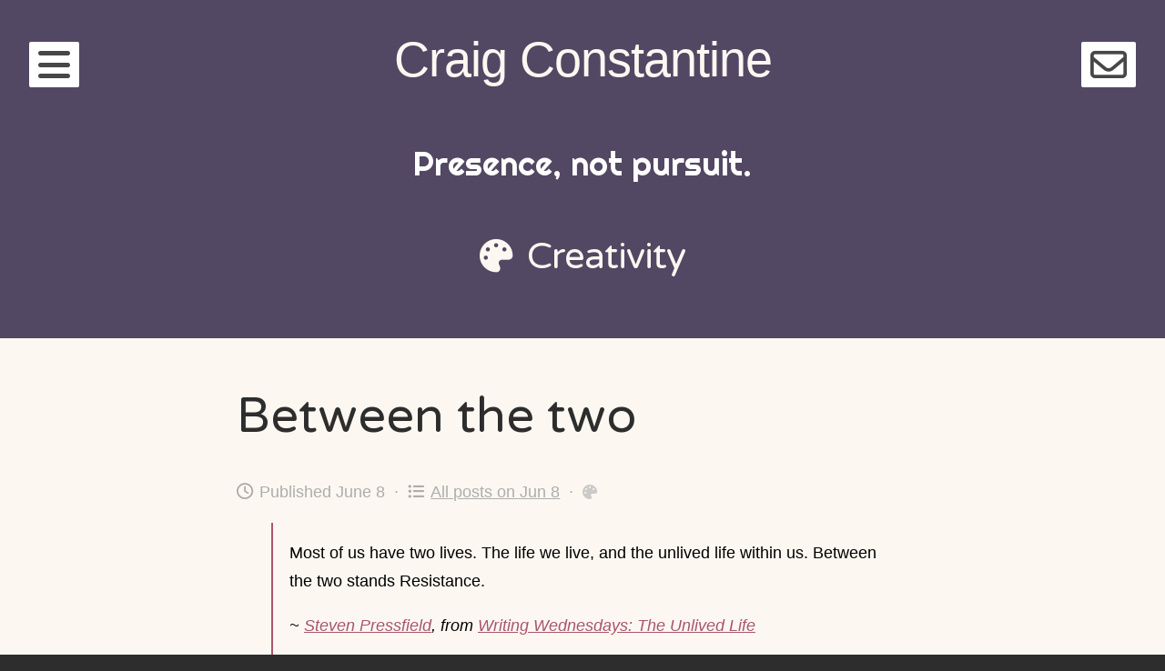

--- FILE ---
content_type: text/html; charset=UTF-8
request_url: https://constantine.name/tag/creativity/
body_size: 19037
content:
<!DOCTYPE html><html lang="en-US" itemscope itemtype="https://schema.org/WebSite" class="no-js"><head><meta charset="UTF-8"><meta name="viewport" content="width=device-width, initial-scale=1"><link rel="profile" href="http://gmpg.org/xfn/11"><link rel="pingback" href=""><title>Creativity &#8211; Craig Constantine</title><meta name='robots' content='max-image-preview:large' /><meta property="og:title" content="Craig Constantine"/><meta property="og:description" content="Presence, not pursuit."/><meta property="og:url" content="/tag/creativity/"/><meta property="og:type" content="article"/><meta property="og:article:published_time" content="2025-06-08 01:00:00"/><meta property="og:article:modified_time" content="2025-06-08 15:16:15"/><meta property="og:article:tag" content="Creativity"/><meta property="og:article:tag" content="Steven Pressfield"/><meta name="twitter:card" content="summary"><meta name="twitter:title" content="Craig Constantine"/><meta name="twitter:description" content="Presence, not pursuit."/><link rel='dns-prefetch' href='//fonts.googleapis.com' /><link rel='dns-prefetch' href='//cdnjs.cloudflare.com' /><link rel="alternate" type="application/rss+xml" title="Craig Constantine &raquo; Feed" href="https://constantine.name/feed/" /><link rel="alternate" type="application/rss+xml" title="Craig Constantine &raquo; Creativity Tag Feed" href="https://constantine.name/tag/creativity/feed/" /><style id='wp-img-auto-sizes-contain-inline-css' type='text/css'>img:is([sizes=auto i],[sizes^="auto," i]){contain-intrinsic-size:3000px 1500px}
/*# sourceURL=wp-img-auto-sizes-contain-inline-css */</style><style id='wp-emoji-styles-inline-css' type='text/css'>img.wp-smiley, img.emoji {
		display: inline !important;
		border: none !important;
		box-shadow: none !important;
		height: 1em !important;
		width: 1em !important;
		margin: 0 0.07em !important;
		vertical-align: -0.1em !important;
		background: none !important;
		padding: 0 !important;
	}
/*# sourceURL=wp-emoji-styles-inline-css */</style><style id='wp-block-library-inline-css' type='text/css'>:root{--wp-block-synced-color:#7a00df;--wp-block-synced-color--rgb:122,0,223;--wp-bound-block-color:var(--wp-block-synced-color);--wp-editor-canvas-background:#ddd;--wp-admin-theme-color:#007cba;--wp-admin-theme-color--rgb:0,124,186;--wp-admin-theme-color-darker-10:#006ba1;--wp-admin-theme-color-darker-10--rgb:0,107,160.5;--wp-admin-theme-color-darker-20:#005a87;--wp-admin-theme-color-darker-20--rgb:0,90,135;--wp-admin-border-width-focus:2px}@media (min-resolution:192dpi){:root{--wp-admin-border-width-focus:1.5px}}.wp-element-button{cursor:pointer}:root .has-very-light-gray-background-color{background-color:#eee}:root .has-very-dark-gray-background-color{background-color:#313131}:root .has-very-light-gray-color{color:#eee}:root .has-very-dark-gray-color{color:#313131}:root .has-vivid-green-cyan-to-vivid-cyan-blue-gradient-background{background:linear-gradient(135deg,#00d084,#0693e3)}:root .has-purple-crush-gradient-background{background:linear-gradient(135deg,#34e2e4,#4721fb 50%,#ab1dfe)}:root .has-hazy-dawn-gradient-background{background:linear-gradient(135deg,#faaca8,#dad0ec)}:root .has-subdued-olive-gradient-background{background:linear-gradient(135deg,#fafae1,#67a671)}:root .has-atomic-cream-gradient-background{background:linear-gradient(135deg,#fdd79a,#004a59)}:root .has-nightshade-gradient-background{background:linear-gradient(135deg,#330968,#31cdcf)}:root .has-midnight-gradient-background{background:linear-gradient(135deg,#020381,#2874fc)}:root{--wp--preset--font-size--normal:16px;--wp--preset--font-size--huge:42px}.has-regular-font-size{font-size:1em}.has-larger-font-size{font-size:2.625em}.has-normal-font-size{font-size:var(--wp--preset--font-size--normal)}.has-huge-font-size{font-size:var(--wp--preset--font-size--huge)}.has-text-align-center{text-align:center}.has-text-align-left{text-align:left}.has-text-align-right{text-align:right}.has-fit-text{white-space:nowrap!important}#end-resizable-editor-section{display:none}.aligncenter{clear:both}.items-justified-left{justify-content:flex-start}.items-justified-center{justify-content:center}.items-justified-right{justify-content:flex-end}.items-justified-space-between{justify-content:space-between}.screen-reader-text{border:0;clip-path:inset(50%);height:1px;margin:-1px;overflow:hidden;padding:0;position:absolute;width:1px;word-wrap:normal!important}.screen-reader-text:focus{background-color:#ddd;clip-path:none;color:#444;display:block;font-size:1em;height:auto;left:5px;line-height:normal;padding:15px 23px 14px;text-decoration:none;top:5px;width:auto;z-index:100000}html :where(.has-border-color){border-style:solid}html :where([style*=border-top-color]){border-top-style:solid}html :where([style*=border-right-color]){border-right-style:solid}html :where([style*=border-bottom-color]){border-bottom-style:solid}html :where([style*=border-left-color]){border-left-style:solid}html :where([style*=border-width]){border-style:solid}html :where([style*=border-top-width]){border-top-style:solid}html :where([style*=border-right-width]){border-right-style:solid}html :where([style*=border-bottom-width]){border-bottom-style:solid}html :where([style*=border-left-width]){border-left-style:solid}html :where(img[class*=wp-image-]){height:auto;max-width:100%}:where(figure){margin:0 0 1em}html :where(.is-position-sticky){--wp-admin--admin-bar--position-offset:var(--wp-admin--admin-bar--height,0px)}@media screen and (max-width:600px){html :where(.is-position-sticky){--wp-admin--admin-bar--position-offset:0px}}

/*# sourceURL=wp-block-library-inline-css */</style><style id='wp-block-heading-inline-css' type='text/css'>h1:where(.wp-block-heading).has-background,h2:where(.wp-block-heading).has-background,h3:where(.wp-block-heading).has-background,h4:where(.wp-block-heading).has-background,h5:where(.wp-block-heading).has-background,h6:where(.wp-block-heading).has-background{padding:1.25em 2.375em}h1.has-text-align-left[style*=writing-mode]:where([style*=vertical-lr]),h1.has-text-align-right[style*=writing-mode]:where([style*=vertical-rl]),h2.has-text-align-left[style*=writing-mode]:where([style*=vertical-lr]),h2.has-text-align-right[style*=writing-mode]:where([style*=vertical-rl]),h3.has-text-align-left[style*=writing-mode]:where([style*=vertical-lr]),h3.has-text-align-right[style*=writing-mode]:where([style*=vertical-rl]),h4.has-text-align-left[style*=writing-mode]:where([style*=vertical-lr]),h4.has-text-align-right[style*=writing-mode]:where([style*=vertical-rl]),h5.has-text-align-left[style*=writing-mode]:where([style*=vertical-lr]),h5.has-text-align-right[style*=writing-mode]:where([style*=vertical-rl]),h6.has-text-align-left[style*=writing-mode]:where([style*=vertical-lr]),h6.has-text-align-right[style*=writing-mode]:where([style*=vertical-rl]){rotate:180deg}
/*# sourceURL=https://constantine.name/wp-includes/blocks/heading/style.min.css */</style><style id='wp-block-columns-inline-css' type='text/css'>.wp-block-columns{box-sizing:border-box;display:flex;flex-wrap:wrap!important}@media (min-width:782px){.wp-block-columns{flex-wrap:nowrap!important}}.wp-block-columns{align-items:normal!important}.wp-block-columns.are-vertically-aligned-top{align-items:flex-start}.wp-block-columns.are-vertically-aligned-center{align-items:center}.wp-block-columns.are-vertically-aligned-bottom{align-items:flex-end}@media (max-width:781px){.wp-block-columns:not(.is-not-stacked-on-mobile)>.wp-block-column{flex-basis:100%!important}}@media (min-width:782px){.wp-block-columns:not(.is-not-stacked-on-mobile)>.wp-block-column{flex-basis:0;flex-grow:1}.wp-block-columns:not(.is-not-stacked-on-mobile)>.wp-block-column[style*=flex-basis]{flex-grow:0}}.wp-block-columns.is-not-stacked-on-mobile{flex-wrap:nowrap!important}.wp-block-columns.is-not-stacked-on-mobile>.wp-block-column{flex-basis:0;flex-grow:1}.wp-block-columns.is-not-stacked-on-mobile>.wp-block-column[style*=flex-basis]{flex-grow:0}:where(.wp-block-columns){margin-bottom:1.75em}:where(.wp-block-columns.has-background){padding:1.25em 2.375em}.wp-block-column{flex-grow:1;min-width:0;overflow-wrap:break-word;word-break:break-word}.wp-block-column.is-vertically-aligned-top{align-self:flex-start}.wp-block-column.is-vertically-aligned-center{align-self:center}.wp-block-column.is-vertically-aligned-bottom{align-self:flex-end}.wp-block-column.is-vertically-aligned-stretch{align-self:stretch}.wp-block-column.is-vertically-aligned-bottom,.wp-block-column.is-vertically-aligned-center,.wp-block-column.is-vertically-aligned-top{width:100%}
/*# sourceURL=https://constantine.name/wp-includes/blocks/columns/style.min.css */</style><style id='wp-block-paragraph-inline-css' type='text/css'>.is-small-text{font-size:.875em}.is-regular-text{font-size:1em}.is-large-text{font-size:2.25em}.is-larger-text{font-size:3em}.has-drop-cap:not(:focus):first-letter{float:left;font-size:8.4em;font-style:normal;font-weight:100;line-height:.68;margin:.05em .1em 0 0;text-transform:uppercase}body.rtl .has-drop-cap:not(:focus):first-letter{float:none;margin-left:.1em}p.has-drop-cap.has-background{overflow:hidden}:root :where(p.has-background){padding:1.25em 2.375em}:where(p.has-text-color:not(.has-link-color)) a{color:inherit}p.has-text-align-left[style*="writing-mode:vertical-lr"],p.has-text-align-right[style*="writing-mode:vertical-rl"]{rotate:180deg}
/*# sourceURL=https://constantine.name/wp-includes/blocks/paragraph/style.min.css */</style><style id='wp-block-quote-inline-css' type='text/css'>.wp-block-quote{box-sizing:border-box;overflow-wrap:break-word}.wp-block-quote.is-large:where(:not(.is-style-plain)),.wp-block-quote.is-style-large:where(:not(.is-style-plain)){margin-bottom:1em;padding:0 1em}.wp-block-quote.is-large:where(:not(.is-style-plain)) p,.wp-block-quote.is-style-large:where(:not(.is-style-plain)) p{font-size:1.5em;font-style:italic;line-height:1.6}.wp-block-quote.is-large:where(:not(.is-style-plain)) cite,.wp-block-quote.is-large:where(:not(.is-style-plain)) footer,.wp-block-quote.is-style-large:where(:not(.is-style-plain)) cite,.wp-block-quote.is-style-large:where(:not(.is-style-plain)) footer{font-size:1.125em;text-align:right}.wp-block-quote>cite{display:block}
/*# sourceURL=https://constantine.name/wp-includes/blocks/quote/style.min.css */</style><style id='global-styles-inline-css' type='text/css'>:root{--wp--preset--aspect-ratio--square: 1;--wp--preset--aspect-ratio--4-3: 4/3;--wp--preset--aspect-ratio--3-4: 3/4;--wp--preset--aspect-ratio--3-2: 3/2;--wp--preset--aspect-ratio--2-3: 2/3;--wp--preset--aspect-ratio--16-9: 16/9;--wp--preset--aspect-ratio--9-16: 9/16;--wp--preset--color--black: #000000;--wp--preset--color--cyan-bluish-gray: #abb8c3;--wp--preset--color--white: #ffffff;--wp--preset--color--pale-pink: #f78da7;--wp--preset--color--vivid-red: #cf2e2e;--wp--preset--color--luminous-vivid-orange: #ff6900;--wp--preset--color--luminous-vivid-amber: #fcb900;--wp--preset--color--light-green-cyan: #7bdcb5;--wp--preset--color--vivid-green-cyan: #00d084;--wp--preset--color--pale-cyan-blue: #8ed1fc;--wp--preset--color--vivid-cyan-blue: #0693e3;--wp--preset--color--vivid-purple: #9b51e0;--wp--preset--gradient--vivid-cyan-blue-to-vivid-purple: linear-gradient(135deg,rgb(6,147,227) 0%,rgb(155,81,224) 100%);--wp--preset--gradient--light-green-cyan-to-vivid-green-cyan: linear-gradient(135deg,rgb(122,220,180) 0%,rgb(0,208,130) 100%);--wp--preset--gradient--luminous-vivid-amber-to-luminous-vivid-orange: linear-gradient(135deg,rgb(252,185,0) 0%,rgb(255,105,0) 100%);--wp--preset--gradient--luminous-vivid-orange-to-vivid-red: linear-gradient(135deg,rgb(255,105,0) 0%,rgb(207,46,46) 100%);--wp--preset--gradient--very-light-gray-to-cyan-bluish-gray: linear-gradient(135deg,rgb(238,238,238) 0%,rgb(169,184,195) 100%);--wp--preset--gradient--cool-to-warm-spectrum: linear-gradient(135deg,rgb(74,234,220) 0%,rgb(151,120,209) 20%,rgb(207,42,186) 40%,rgb(238,44,130) 60%,rgb(251,105,98) 80%,rgb(254,248,76) 100%);--wp--preset--gradient--blush-light-purple: linear-gradient(135deg,rgb(255,206,236) 0%,rgb(152,150,240) 100%);--wp--preset--gradient--blush-bordeaux: linear-gradient(135deg,rgb(254,205,165) 0%,rgb(254,45,45) 50%,rgb(107,0,62) 100%);--wp--preset--gradient--luminous-dusk: linear-gradient(135deg,rgb(255,203,112) 0%,rgb(199,81,192) 50%,rgb(65,88,208) 100%);--wp--preset--gradient--pale-ocean: linear-gradient(135deg,rgb(255,245,203) 0%,rgb(182,227,212) 50%,rgb(51,167,181) 100%);--wp--preset--gradient--electric-grass: linear-gradient(135deg,rgb(202,248,128) 0%,rgb(113,206,126) 100%);--wp--preset--gradient--midnight: linear-gradient(135deg,rgb(2,3,129) 0%,rgb(40,116,252) 100%);--wp--preset--font-size--small: 13px;--wp--preset--font-size--medium: 20px;--wp--preset--font-size--large: 36px;--wp--preset--font-size--x-large: 42px;--wp--preset--spacing--20: 0.44rem;--wp--preset--spacing--30: 0.67rem;--wp--preset--spacing--40: 1rem;--wp--preset--spacing--50: 1.5rem;--wp--preset--spacing--60: 2.25rem;--wp--preset--spacing--70: 3.38rem;--wp--preset--spacing--80: 5.06rem;--wp--preset--shadow--natural: 6px 6px 9px rgba(0, 0, 0, 0.2);--wp--preset--shadow--deep: 12px 12px 50px rgba(0, 0, 0, 0.4);--wp--preset--shadow--sharp: 6px 6px 0px rgba(0, 0, 0, 0.2);--wp--preset--shadow--outlined: 6px 6px 0px -3px rgb(255, 255, 255), 6px 6px rgb(0, 0, 0);--wp--preset--shadow--crisp: 6px 6px 0px rgb(0, 0, 0);}:where(.is-layout-flex){gap: 0.5em;}:where(.is-layout-grid){gap: 0.5em;}body .is-layout-flex{display: flex;}.is-layout-flex{flex-wrap: wrap;align-items: center;}.is-layout-flex > :is(*, div){margin: 0;}body .is-layout-grid{display: grid;}.is-layout-grid > :is(*, div){margin: 0;}:where(.wp-block-columns.is-layout-flex){gap: 2em;}:where(.wp-block-columns.is-layout-grid){gap: 2em;}:where(.wp-block-post-template.is-layout-flex){gap: 1.25em;}:where(.wp-block-post-template.is-layout-grid){gap: 1.25em;}.has-black-color{color: var(--wp--preset--color--black) !important;}.has-cyan-bluish-gray-color{color: var(--wp--preset--color--cyan-bluish-gray) !important;}.has-white-color{color: var(--wp--preset--color--white) !important;}.has-pale-pink-color{color: var(--wp--preset--color--pale-pink) !important;}.has-vivid-red-color{color: var(--wp--preset--color--vivid-red) !important;}.has-luminous-vivid-orange-color{color: var(--wp--preset--color--luminous-vivid-orange) !important;}.has-luminous-vivid-amber-color{color: var(--wp--preset--color--luminous-vivid-amber) !important;}.has-light-green-cyan-color{color: var(--wp--preset--color--light-green-cyan) !important;}.has-vivid-green-cyan-color{color: var(--wp--preset--color--vivid-green-cyan) !important;}.has-pale-cyan-blue-color{color: var(--wp--preset--color--pale-cyan-blue) !important;}.has-vivid-cyan-blue-color{color: var(--wp--preset--color--vivid-cyan-blue) !important;}.has-vivid-purple-color{color: var(--wp--preset--color--vivid-purple) !important;}.has-black-background-color{background-color: var(--wp--preset--color--black) !important;}.has-cyan-bluish-gray-background-color{background-color: var(--wp--preset--color--cyan-bluish-gray) !important;}.has-white-background-color{background-color: var(--wp--preset--color--white) !important;}.has-pale-pink-background-color{background-color: var(--wp--preset--color--pale-pink) !important;}.has-vivid-red-background-color{background-color: var(--wp--preset--color--vivid-red) !important;}.has-luminous-vivid-orange-background-color{background-color: var(--wp--preset--color--luminous-vivid-orange) !important;}.has-luminous-vivid-amber-background-color{background-color: var(--wp--preset--color--luminous-vivid-amber) !important;}.has-light-green-cyan-background-color{background-color: var(--wp--preset--color--light-green-cyan) !important;}.has-vivid-green-cyan-background-color{background-color: var(--wp--preset--color--vivid-green-cyan) !important;}.has-pale-cyan-blue-background-color{background-color: var(--wp--preset--color--pale-cyan-blue) !important;}.has-vivid-cyan-blue-background-color{background-color: var(--wp--preset--color--vivid-cyan-blue) !important;}.has-vivid-purple-background-color{background-color: var(--wp--preset--color--vivid-purple) !important;}.has-black-border-color{border-color: var(--wp--preset--color--black) !important;}.has-cyan-bluish-gray-border-color{border-color: var(--wp--preset--color--cyan-bluish-gray) !important;}.has-white-border-color{border-color: var(--wp--preset--color--white) !important;}.has-pale-pink-border-color{border-color: var(--wp--preset--color--pale-pink) !important;}.has-vivid-red-border-color{border-color: var(--wp--preset--color--vivid-red) !important;}.has-luminous-vivid-orange-border-color{border-color: var(--wp--preset--color--luminous-vivid-orange) !important;}.has-luminous-vivid-amber-border-color{border-color: var(--wp--preset--color--luminous-vivid-amber) !important;}.has-light-green-cyan-border-color{border-color: var(--wp--preset--color--light-green-cyan) !important;}.has-vivid-green-cyan-border-color{border-color: var(--wp--preset--color--vivid-green-cyan) !important;}.has-pale-cyan-blue-border-color{border-color: var(--wp--preset--color--pale-cyan-blue) !important;}.has-vivid-cyan-blue-border-color{border-color: var(--wp--preset--color--vivid-cyan-blue) !important;}.has-vivid-purple-border-color{border-color: var(--wp--preset--color--vivid-purple) !important;}.has-vivid-cyan-blue-to-vivid-purple-gradient-background{background: var(--wp--preset--gradient--vivid-cyan-blue-to-vivid-purple) !important;}.has-light-green-cyan-to-vivid-green-cyan-gradient-background{background: var(--wp--preset--gradient--light-green-cyan-to-vivid-green-cyan) !important;}.has-luminous-vivid-amber-to-luminous-vivid-orange-gradient-background{background: var(--wp--preset--gradient--luminous-vivid-amber-to-luminous-vivid-orange) !important;}.has-luminous-vivid-orange-to-vivid-red-gradient-background{background: var(--wp--preset--gradient--luminous-vivid-orange-to-vivid-red) !important;}.has-very-light-gray-to-cyan-bluish-gray-gradient-background{background: var(--wp--preset--gradient--very-light-gray-to-cyan-bluish-gray) !important;}.has-cool-to-warm-spectrum-gradient-background{background: var(--wp--preset--gradient--cool-to-warm-spectrum) !important;}.has-blush-light-purple-gradient-background{background: var(--wp--preset--gradient--blush-light-purple) !important;}.has-blush-bordeaux-gradient-background{background: var(--wp--preset--gradient--blush-bordeaux) !important;}.has-luminous-dusk-gradient-background{background: var(--wp--preset--gradient--luminous-dusk) !important;}.has-pale-ocean-gradient-background{background: var(--wp--preset--gradient--pale-ocean) !important;}.has-electric-grass-gradient-background{background: var(--wp--preset--gradient--electric-grass) !important;}.has-midnight-gradient-background{background: var(--wp--preset--gradient--midnight) !important;}.has-small-font-size{font-size: var(--wp--preset--font-size--small) !important;}.has-medium-font-size{font-size: var(--wp--preset--font-size--medium) !important;}.has-large-font-size{font-size: var(--wp--preset--font-size--large) !important;}.has-x-large-font-size{font-size: var(--wp--preset--font-size--x-large) !important;}
:where(.wp-block-columns.is-layout-flex){gap: 2em;}:where(.wp-block-columns.is-layout-grid){gap: 2em;}
/*# sourceURL=global-styles-inline-css */</style><style id='core-block-supports-inline-css' type='text/css'>.wp-container-core-columns-is-layout-9d6595d7{flex-wrap:nowrap;}
/*# sourceURL=core-block-supports-inline-css */</style><style id='classic-theme-styles-inline-css' type='text/css'>/*! This file is auto-generated */
.wp-block-button__link{color:#fff;background-color:#32373c;border-radius:9999px;box-shadow:none;text-decoration:none;padding:calc(.667em + 2px) calc(1.333em + 2px);font-size:1.125em}.wp-block-file__button{background:#32373c;color:#fff;text-decoration:none}
/*# sourceURL=/wp-includes/css/classic-themes.min.css */</style><link rel='stylesheet' id='contact-form-7-css' href='https://constantine.name/wp-content/cache/autoptimize/css/autoptimize_single_64ac31699f5326cb3c76122498b76f66.css?ver=6.1.4' type='text/css' media='all' /><link rel='stylesheet' id='gutenberg-sladdrs-block-editor-css' href='https://constantine.name/wp-content/cache/autoptimize/css/autoptimize_single_a500e146e04ec1426fbf769af3c37f74.css?ver=6.9' type='text/css' media='all' /><link rel='stylesheet' id='toc-screen-css' href='https://constantine.name/wp-content/plugins/table-of-contents-plus/screen.min.css?ver=2411.1' type='text/css' media='all' /><link rel='stylesheet' id='pps-post-list-box-frontend-css' href='https://constantine.name/wp-content/cache/autoptimize/css/autoptimize_single_42a2002d405fdbfd2454707ec8a64d89.css?ver=2.17.0' type='text/css' media='all' /><link rel='stylesheet' id='eighties-header-css' href='//fonts.googleapis.com/css?family=Righteous' type='text/css' media='all' /><link rel='stylesheet' id='eighties-headings-css' href='//fonts.googleapis.com/css?family=Varela+Round' type='text/css' media='all' /><link rel='stylesheet' id='eighties-body-css' href='//fonts.googleapis.com/css?family=Open+Sans%3A400italic%2C700italic%2C400%2C700' type='text/css' media='all' /><link rel='stylesheet' id='font-awesome-css' href='https://constantine.name/wp-content/themes/eighties/fonts/fa/font-awesome.min.css?ver=6.9' type='text/css' media='all' /><link rel='stylesheet' id='eighties-css' href='https://constantine.name/wp-content/cache/autoptimize/css/autoptimize_single_c401b80dc5f70ad75e3fdd8a67fbc25f.css?ver=6.9' type='text/css' media='all' /><link rel='stylesheet' id='slb_core-css' href='https://constantine.name/wp-content/cache/autoptimize/css/autoptimize_single_a5bb779e3f9eef4a7dac11ff9eb10e19.css?ver=2.9.4' type='text/css' media='all' /><link rel='stylesheet' id='pps-series-post-details-frontend-css' href='https://constantine.name/wp-content/cache/autoptimize/css/autoptimize_single_a06117400972483f2795a28498626e94.css?ver=2.17.0' type='text/css' media='all' /><link rel='stylesheet' id='pps-series-post-navigation-frontend-css' href='https://constantine.name/wp-content/cache/autoptimize/css/autoptimize_single_871a98c77366d74f4c144090ecc6d3eb.css?ver=2.17.0' type='text/css' media='all' /><link rel='stylesheet' id='dashicons-css' href='https://constantine.name/wp-includes/css/dashicons.min.css?ver=6.9' type='text/css' media='all' /><link rel='stylesheet' id='fontawesome-6-css' href='https://cdnjs.cloudflare.com/ajax/libs/font-awesome/6.5.1/css/all.min.css?ver=6.5.1' type='text/css' media='all' /><link rel='stylesheet' id='fontawesome-6-v4-shims-css' href='https://cdnjs.cloudflare.com/ajax/libs/font-awesome/6.5.1/css/v4-shims.min.css?ver=6.5.1' type='text/css' media='all' /><link rel='stylesheet' id='pcs-styles-css' href='https://constantine.name/wp-content/cache/autoptimize/css/autoptimize_single_4dc003c3a8d5929fe7613ef22e4f5e19.css?ver=1.0' type='text/css' media='screen' /> <script type="text/javascript" src="https://constantine.name/wp-includes/js/jquery/jquery.min.js?ver=3.7.1" id="jquery-core-js"></script> <script type="text/javascript" src="https://constantine.name/wp-includes/js/jquery/jquery-migrate.min.js?ver=3.4.1" id="jquery-migrate-js"></script> <meta property="og:image" content="https://constantine.name/wp-content/uploads/2020/02/cropped-site-icon-512.png"><meta property="og:type" content="website"><meta property="og:locale" content="en_US"><meta property="og:site_name" content="Craig Constantine"><meta property="og:url" content="https://constantine.name/tag/creativity/"><meta property="og:title" content="Creativity &#8211; Craig Constantine"><meta property="twitter:partner" content="ogwp"><meta property="twitter:title" content="Creativity &#8211; Craig Constantine"><meta property="twitter:url" content="https://constantine.name/tag/creativity/"><meta itemprop="image" content="https://constantine.name/wp-content/uploads/2020/02/cropped-site-icon-512.png"><meta itemprop="name" content="Creativity &#8211; Craig Constantine"><link rel="https://api.w.org/" href="https://constantine.name/wp-json/" /><link rel="alternate" title="JSON" type="application/json" href="https://constantine.name/wp-json/wp/v2/tags/2252" /><link rel="EditURI" type="application/rsd+xml" title="RSD" href="https://constantine.name/xmlrpc.php?rsd" /><meta name="generator" content="WordPress 6.9" /><style type="text/css">.tag-icon {
				opacity: 0.6;
				font-size: 0.9em;
			}
			
			.entry-meta .tag-icon,
			.entry-footer .tag-icon {
				margin-right: 0.2em;
			}
			
			a:hover .tag-icon {
				opacity: 1;
			}
			
			/* Tag icon in page header (archive pages) */
			.page-title .tag-icon {
				opacity: 1;
				font-size: 0.9em;
				margin-right: 0.2em;
			}</style><link rel="alternate" title="ActivityPub (JSON)" type="application/activity+json" href="https://constantine.name/?term_id=2252" /><link rel="icon" href="https://constantine.name/wp-content/uploads/2020/02/cropped-site-icon-512-32x32.png" sizes="32x32" /><link rel="icon" href="https://constantine.name/wp-content/uploads/2020/02/cropped-site-icon-512-192x192.png" sizes="192x192" /><link rel="apple-touch-icon" href="https://constantine.name/wp-content/uploads/2020/02/cropped-site-icon-512-180x180.png" /><meta name="msapplication-TileImage" content="https://constantine.name/wp-content/uploads/2020/02/cropped-site-icon-512-270x270.png" /> <script src="https://constantine.name/wp-content/cache/autoptimize/js/autoptimize_84e5cac7757935509460841482ca30ed.js"></script></head><body class="archive tag tag-creativity tag-2252 wp-theme-eighties wp-child-theme-eighties-craig"><div id="page" class="hfeed site"><div class="site-toggles"> <a href class="main-navigation-toggle"><i class="fa fa-bars"></i></a> <a href class="widget-area-toggle"><i class="fa fa-envelope-o"></i></a></div><nav id="site-navigation" class="main-navigation" role="navigation"> <a href class="main-navigation-toggle"><i class="fa fa-times"></i></a><h4 class="main-navigation-title">Menu</h4><div class="menu-main-menu-container"><ul id="menu-main-menu" class="menu"><li id="menu-item-19140" class="menu-item menu-item-type-post_type menu-item-object-page menu-item-19140"><a href="https://constantine.name/start-here/">Start here</a></li><li id="menu-item-21014" class="menu-item menu-item-type-custom menu-item-object-custom menu-item-21014"><a href="/">Blog</a></li><li id="menu-item-28020" class="menu-item menu-item-type-post_type menu-item-object-page menu-item-28020"><a href="https://constantine.name/guidebook/">Guidebook</a></li><li id="menu-item-35542" class="menu-item menu-item-type-custom menu-item-object-custom menu-item-35542"><a href="/this-day/">Posts on this date</a></li><li id="menu-item-35725" class="menu-item menu-item-type-custom menu-item-object-custom menu-item-35725"><a href="https://constantine.name/?redirect_to=random">Jump to a random post</a></li><li id="menu-item-35567" class="menu-item menu-item-type-custom menu-item-object-custom menu-item-35567"><a href="https://craigconstantine.com/">More about Craig ↗️</a></li><li id="menu-item-36821" class="menu-item menu-item-type-post_type menu-item-object-page menu-item-36821"><a href="https://constantine.name/contact/">Contact</a></li><li class="menu-item menu-item-search"> <a href><i class="fa fa-search"></i></a><form role="search" method="get" class="search-form" action="https://constantine.name/"> <label> <span class="screen-reader-text">Search for:</span> <input type="search" class="search-field" placeholder="Search &hellip;" value="" name="s"> </label></form></li></ul></div></nav><header id="masthead" class="site-header" role="banner"> <a class="skip-link screen-reader-text" href="#content" >Skip to content</a><div class="site-branding"><h1 class="site-title"><a href="https://constantine.name/" rel="home">Craig Constantine</a></h1><h2 class="site-description">Presence, not pursuit.</h2></div></header><div id="content" class="site-content"><section id="primary" class="content-area"><main id="main" class="site-main" role="main"><header class="page-header"><h1 class="page-title"> <i class="fa fa-palette tag-icon" aria-hidden="true"></i> Creativity</h1></header><article id="post-47513" class="post-47513 post type-post status-publish format-standard hentry category-scree tag-creativity tag-steven-pressfield"><header class="entry-header"><h2 class="entry-title"><a href="https://constantine.name/2025/06/08/between-the-two/" rel="bookmark">Between the two</a></h2><p class="entry-meta entry-meta-time"> <i class="fa fa-clock-o" aria-hidden="true"></i>Published June 8&nbsp;&nbsp;&middot;&nbsp;&nbsp;<a href="https://constantine.name/this-day/6/8/" rel="bookmark"><i class="fa fa-list-ul" aria-hidden="true"></i>All posts on Jun 8</a>&nbsp;&nbsp;&middot;&nbsp;&nbsp;<a href="https://constantine.name/tag/creativity/" rel="tag" title="Tagged Creativity"><i class="fa fa-palette tag-icon" aria-hidden="true"></i></a></p></header><div class="entry-content"><blockquote class="wp-block-quote is-layout-flow wp-block-quote-is-layout-flow"><p>Most of us have two lives. The life we live, and the unlived life within us. Between the two stands Resistance.</p> <cite>~ <a href="https://constantine.name/tag/steven-pressfield/" data-type="post_tag" data-id="1748">Steven Pressfield</a>, from <a href="https://stevenpressfield.com/2025/03/the-unlived-life-2/" target="_blank" rel="noreferrer noopener">Writing Wednesdays: The Unlived Life</a></cite></blockquote><div class="wp-block-gutenberg-sladdr-block-address slip-address"><p>slip:4usete24.</p></div><p>For me there&#8217;s a huge tension between those two. I see so many things that I want to do—and I don&#8217;t mean binge-watch TV shows. I imagine something I&#8217;d like to write—for example, a weekly, emailed publication for paying subscribers—and the <em>complexity</em> of creating it overwhelms me. The writing is the easy part; Or, am I deluding myself? The only salve I&#8217;ve found is to remind myself over and over and over that I consistently <em>over</em>estimate what I can get done in a day, and <em>under</em>estimate what I can get done in a lifetime.</p><p>ɕ</p></div></article><article id="post-47101" class="post-47101 post type-post status-publish format-standard hentry category-scree tag-yves-behar tag-creativity"><header class="entry-header"><h2 class="entry-title"><a href="https://constantine.name/2025/05/11/the-discard-pile/" rel="bookmark">The discard pile</a></h2><p class="entry-meta entry-meta-time"> <i class="fa fa-clock-o" aria-hidden="true"></i>Published May 11&nbsp;&nbsp;&middot;&nbsp;&nbsp;<a href="https://constantine.name/this-day/5/11/" rel="bookmark"><i class="fa fa-list-ul" aria-hidden="true"></i>All posts on May 11</a>&nbsp;&nbsp;&middot;&nbsp;&nbsp;<a href="https://constantine.name/tag/creativity/" rel="tag" title="Tagged Creativity"><i class="fa fa-palette tag-icon" aria-hidden="true"></i></a></p></header><div class="entry-content"><blockquote class="wp-block-quote is-layout-flow wp-block-quote-is-layout-flow"><p>I think part of being a designer is to fail every day, to try things that don’t work out. In a way, every project fails every day until it succeeds! That’s what the iterative process of design is about. The projects that don’t launch, this is sometimes due to the fact that they’re too early but that doesn’t mean they don’t come back a few years later as ideas integrated in different projects. Timing in many ways is key.</p> <cite>~ <a href="https://constantine.name/tag/yves-behar/" data-type="post_tag" data-id="3517">Yves Béhar</a>, from <a href="https://the-talks.com/interview/yves-behar/" target="_blank" rel="noreferrer noopener">Yves Béhar &#8211; The Talks</a></cite></blockquote><div class="wp-block-gutenberg-sladdr-block-address slip-address"><p>slip:4uteie53.</p></div><p>I&#8217;m reminded of the idea of one&#8217;s discard pile. Béhar&#8217;s work can fail (the idea of success versus failure in trading with others is baked into the way we use the word &#8220;work&#8221;), so he&#8217;s aware of &#8220;failure&#8221; as a salient feature of his creative efforts. Here on the &#8216;ol blog, this isn&#8217;t about &#8220;work&#8221; so it&#8217;s not possible for it to &#8220;fail.&#8221; But I do often think about the discard pile: I don&#8217;t actually create blog posts and then discard them rather than post them. But I do <em>often</em> read and find things, imagine what I could post about them… and then I don&#8217;t post it.</p><p>ɕ</p></div></article><article id="post-46997" class="post-46997 post type-post status-publish format-standard hentry category-scree tag-creativity tag-focus tag-cal-newport"><header class="entry-header"><h2 class="entry-title"><a href="https://constantine.name/2025/05/08/what-is-the-actual-thing/" rel="bookmark">What is the actual thing?</a></h2><p class="entry-meta entry-meta-time"> <i class="fa fa-clock-o" aria-hidden="true"></i>Published May 8&nbsp;&nbsp;&middot;&nbsp;&nbsp;<a href="https://constantine.name/this-day/5/8/" rel="bookmark"><i class="fa fa-list-ul" aria-hidden="true"></i>All posts on May 8</a>&nbsp;&nbsp;&middot;&nbsp;&nbsp;<a href="https://constantine.name/tag/creativity/" rel="tag" title="Tagged Creativity"><i class="fa fa-palette tag-icon" aria-hidden="true"></i></a></p></header><div class="entry-content"><blockquote class="wp-block-quote is-layout-flow wp-block-quote-is-layout-flow"><p>As someone who writes a lot about knowledge work in the digital age, I’m fascinated by this model of cooking, which I define as follows: a workflow designed to enable someone with a high-return skill to spend most of their time applying that skill, without distraction.</p> <cite>~ <a href="https://constantine.name/tag/cal-newport/" data-type="post_tag" data-id="1803">Cal Newport</a>, from <a href="https://calnewport.com/let-brandon-cook/" target="_blank" rel="noreferrer noopener">Let Brandon Cook</a></cite></blockquote><div class="wp-block-gutenberg-sladdr-block-address slip-address"><p>slip:4ucale1.</p></div><p>For a decade I&#8217;ve been aware of this point. I&#8217;m, basically, a one-person creative process. If one leans into this way of thinking, then you immediately want to start figuring out how to <em>not</em> do all the other things. Which is fine if I were a one-person <em>business</em> process. But I am not. I&#8217;m not <em>only</em> a creator of valuable (in some sense other than money) work. I&#8217;m also the person who is nourished, enabling said creative work, by the random other parts. Whichever way you think of it though, Newport makes interesting points.</p><p>ɕ</p></div></article><article id="post-46917" class="post-46917 post type-post status-publish format-standard hentry category-scree tag-david-chipperfield tag-creativity tag-architecture"><header class="entry-header"><h2 class="entry-title"><a href="https://constantine.name/2025/04/16/immersive/" rel="bookmark">Immersive</a></h2><p class="entry-meta entry-meta-time"> <i class="fa fa-clock-o" aria-hidden="true"></i>Published April 16&nbsp;&nbsp;&middot;&nbsp;&nbsp;<a href="https://constantine.name/this-day/4/16/" rel="bookmark"><i class="fa fa-list-ul" aria-hidden="true"></i>All posts on Apr 16</a>&nbsp;&nbsp;&middot;&nbsp;&nbsp;<a href="https://constantine.name/tag/creativity/" rel="tag" title="Tagged Creativity"><i class="fa fa-palette tag-icon" aria-hidden="true"></i></a></p></header><div class="entry-content"><blockquote class="wp-block-quote is-layout-flow wp-block-quote-is-layout-flow"><p>You stand back and in a way, the reason it’s interesting is because it stands out, it doesn’t fit in, it doesn’t look like anything you’ve seen. But this is not really my position — generally. There might be moments where such a performance is necessary but we like to find a stronger relationship between the familiar and the unfamiliar. My feeling is that when a building is too self-referential, the audience is distanced; architecture becomes something that you look at. [Like in a cathedral or a monument?] Right, it’s a spectacle — whereas I think for 99% of the time, architecture is something that you should be inside and absorbed by. It’s something which convinces you by experience more than impresses you by image.</p> <cite>~ <a href="http://David Chipperfield">David Chipperfield</a>, from <a href="https://the-talks.com/interview/david-chipperfield/" target="_blank" rel="noreferrer noopener">David Chipperfield &#8211; The Talks</a></cite></blockquote><p>I think that tension exists in any creative endeavor. Perhaps, the existence of that tension is what <em>defines</em> something as being creative?</p><p>ɕ</p></div></article><article id="post-46647" class="post-46647 post type-post status-publish format-standard hentry category-scree tag-creativity tag-7-for-sunday tag-steven-pressfield tag-on-writing"><header class="entry-header"><h2 class="entry-title"><a href="https://constantine.name/2025/04/03/dont-stand-in-the-shade/" rel="bookmark">Don&#8217;t stand in the shade</a></h2><p class="entry-meta entry-meta-time"> <i class="fa fa-clock-o" aria-hidden="true"></i>Published April 3&nbsp;&nbsp;&middot;&nbsp;&nbsp;<a href="https://constantine.name/this-day/4/3/" rel="bookmark"><i class="fa fa-list-ul" aria-hidden="true"></i>All posts on Apr 3</a>&nbsp;&nbsp;&middot;&nbsp;&nbsp;<a href="https://constantine.name/tag/creativity/" rel="tag" title="Tagged Creativity"><i class="fa fa-palette tag-icon" aria-hidden="true"></i></a> <a href="https://constantine.name/tag/7-for-sunday/" rel="tag" title="Tagged 7 for Sunday"><i class="fa fa-calendar-week tag-icon" aria-hidden="true"></i></a> <a href="https://constantine.name/tag/on-writing/" rel="tag" title="Tagged On Writing"><i class="fa fa-pen-fancy tag-icon" aria-hidden="true"></i></a></p></header><div class="entry-content"><blockquote class="wp-block-quote is-layout-flow wp-block-quote-is-layout-flow"><p>Remember we employed a visual to help us understand this. We said that the Dream is like a tree in the middle of a sunny meadow. The tree casts a shadow.</p> <cite>~ <a href="https://constantine.name/tag/steven-pressfield/" data-type="post_tag" data-id="1748">Steven Pressfield</a>, from <a href="https://stevenpressfield.com/2024/12/gotta-do-it/" target="_blank" rel="noreferrer noopener">Writing Wednesdays: Gotta Do It</a></cite></blockquote><div class="wp-block-gutenberg-sladdr-block-address slip-address"><p>slip:4usego2.</p></div><p>I find Pressfield&#8217;s metaphor to be striking. The tree in the meadow casts a real shadow. I was struck by the layers in this metaphor: light and darkness, the singular clarity of lone tree in an open space as a symbol of a life&#8217;s purpose, the proportional relationship of the larger the tree the larger and darker the shadow, and that one&#8217;s ability to avoid or at least escape the shadow is a choice we make.</p><p>By extension then, if one attempts to nurture multiple callings, visions or projects, one has multiple big trees. That&#8217;s at least a copse of trees whose shadows merge together creating something much more significant to avoid or escape from.</p><p>ɕ</p></div></article><article id="post-46151" class="post-46151 post type-post status-publish format-standard hentry category-scree tag-nick-offerman tag-creativity"><header class="entry-header"><h2 class="entry-title"><a href="https://constantine.name/2025/03/13/what-makes-you-unique/" rel="bookmark">What makes you unique?</a></h2><p class="entry-meta entry-meta-time"> <i class="fa fa-clock-o" aria-hidden="true"></i>Published March 13&nbsp;&nbsp;&middot;&nbsp;&nbsp;<a href="https://constantine.name/this-day/3/13/" rel="bookmark"><i class="fa fa-list-ul" aria-hidden="true"></i>All posts on Mar 13</a>&nbsp;&nbsp;&middot;&nbsp;&nbsp;<a href="https://constantine.name/tag/creativity/" rel="tag" title="Tagged Creativity"><i class="fa fa-palette tag-icon" aria-hidden="true"></i></a></p></header><div class="entry-content"><blockquote class="wp-block-quote is-layout-flow wp-block-quote-is-layout-flow"><p>But if you only paid attention to television and social media, you would think that all we’re supposed to do is make as much money as possible, and buy as many retail goods as possible. I’ve found that making a life with one’s hands and spending your time with loved ones pays less dollars but makes your life much more rich. I feel like the American Dream has been a bit hijacked by consumerism… And I learned the hard way that that’s actually quite empty and depressing as a lifestyle.</p> <cite>~ <a href="https://constantine.name/tag/nick-offerman/" data-type="post_tag" data-id="3473">Nick Offerman</a>, from <a href="https://the-talks.com/interview/nick-offerman/" target="_blank" rel="noreferrer noopener">Nick Offerman &#8211; The Talks</a></cite></blockquote><div class="wp-block-gutenberg-sladdr-block-address slip-address"><p>slip:4uteie31.</p></div><p>Maybe don&#8217;t follow Offerman&#8217;s <em>path</em>. But I think it&#8217;s worth following his advice. Yes, it&#8217;s difficult to balance exploring what makes me unique, with simply doing what everyone is doing. The balance you choose is part of the journey of self-creation. That&#8217;s a feature, not a flaw.</p><p>ɕ</p></div></article><article id="post-46080" class="post-46080 post type-post status-publish format-standard hentry category-scree tag-elvis-costello tag-creativity tag-music"><header class="entry-header"><h2 class="entry-title"><a href="https://constantine.name/2025/03/10/cohorts/" rel="bookmark">Cohorts</a></h2><p class="entry-meta entry-meta-time"> <i class="fa fa-clock-o" aria-hidden="true"></i>Published March 10&nbsp;&nbsp;&middot;&nbsp;&nbsp;<a href="https://constantine.name/this-day/3/10/" rel="bookmark"><i class="fa fa-list-ul" aria-hidden="true"></i>All posts on Mar 10</a>&nbsp;&nbsp;&middot;&nbsp;&nbsp;<a href="https://constantine.name/tag/creativity/" rel="tag" title="Tagged Creativity"><i class="fa fa-palette tag-icon" aria-hidden="true"></i></a></p></header><div class="entry-content"><blockquote class="wp-block-quote is-layout-flow wp-block-quote-is-layout-flow"><p>You just have to use what you have, and have great cohorts. I have people that I&#8217;ve played with a very long time. We are connected by our common understanding of what we’re doing, all the experiences we&#8217;ve had over the years… And most of all, there&#8217;s a friendship between us which allows us to do it without having to explain everything with a huge long manifesto. It has a lot to do with the trust I’m able to place in them to do our work.</p> <cite>~ <a href="https://constantine.name/tag/elvis-costello/" data-type="post_tag" data-id="3460">Elvis Costello</a>, from <a href="https://the-talks.com/interview/elvis-costello/" target="_blank" rel="noreferrer noopener">Elvis Costello &#8211; The Talks</a></cite></blockquote><div class="wp-block-gutenberg-sladdr-block-address slip-address"><p>slip:4uteie26.</p></div><p>Time after time I hear creatives talk about that. How they have an inside circle of peers. Of people who are also friends. Creatives need to have a group of people which somehow form a scene; They have access to a place where others like them freely associate.</p><p>ɕ</p></div></article><article id="post-45953" class="post-45953 post type-post status-publish format-quote hentry category-quotes tag-creativity tag-steven-pressfield tag-on-writing tag-fear tag-quotes tag-inspirational-quotes-book-selected post_format-post-format-quote"><header class="entry-header"><h2 class="entry-title"><a href="https://constantine.name/2025/03/03/the-real-fear/" rel="bookmark">The real fear</a></h2><p class="entry-meta entry-meta-time"> <i class="fa fa-clock-o" aria-hidden="true"></i>Published March 3&nbsp;&nbsp;&middot;&nbsp;&nbsp;<a href="https://constantine.name/this-day/3/3/" rel="bookmark"><i class="fa fa-list-ul" aria-hidden="true"></i>All posts on Mar 3</a>&nbsp;&nbsp;&middot;&nbsp;&nbsp;<a href="https://constantine.name/tag/creativity/" rel="tag" title="Tagged Creativity"><i class="fa fa-palette tag-icon" aria-hidden="true"></i></a> <a href="https://constantine.name/tag/on-writing/" rel="tag" title="Tagged On Writing"><i class="fa fa-pen-fancy tag-icon" aria-hidden="true"></i></a> <a href="https://constantine.name/tag/quotes/" rel="tag" title="Tagged Quotes"><i class="fa fa-quote-left tag-icon" aria-hidden="true"></i></a></p></header><div class="entry-content"><blockquote class="wp-block-quote is-layout-flow wp-block-quote-is-layout-flow"><p>These are serious fears. But they&#8217;re not the real fear. Not the Master Fear, the Mother of all Fears that&#8217;s so close to us that even when we verbalize it we don&#8217;t believe it. Fear That We Will Succeed. That we can access the powers we secretly know we possess. That we can become the person we sense in our hearts we truly are.</p> <cite>~ <a href="https://constantine.name/tag/steven-pressfield/" data-type="post_tag" data-id="1748">Steven Pressfield</a></cite></blockquote><div class="wp-block-gutenberg-sladdr-block-address slip-address"><p>slip:4a1527.</p></div></div></article><article id="post-45947" class="post-45947 post type-post status-publish format-quote hentry category-quotes tag-play tag-inspirational-quotes-book-reviewed tag-7-for-sunday tag-austin-kleon tag-creativity tag-quotes post_format-post-format-quote"><header class="entry-header"><h2 class="entry-title"><a href="https://constantine.name/2025/02/25/the-creative-mind/" rel="bookmark">The creative mind</a></h2><p class="entry-meta entry-meta-time"> <i class="fa fa-clock-o" aria-hidden="true"></i>Published February 25&nbsp;&nbsp;&middot;&nbsp;&nbsp;<a href="https://constantine.name/this-day/2/25/" rel="bookmark"><i class="fa fa-list-ul" aria-hidden="true"></i>All posts on Feb 25</a>&nbsp;&nbsp;&middot;&nbsp;&nbsp;<a href="https://constantine.name/tag/7-for-sunday/" rel="tag" title="Tagged 7 for Sunday"><i class="fa fa-calendar-week tag-icon" aria-hidden="true"></i></a> <a href="https://constantine.name/tag/creativity/" rel="tag" title="Tagged Creativity"><i class="fa fa-palette tag-icon" aria-hidden="true"></i></a> <a href="https://constantine.name/tag/quotes/" rel="tag" title="Tagged Quotes"><i class="fa fa-quote-left tag-icon" aria-hidden="true"></i></a></p></header><div class="entry-content"><blockquote class="wp-block-quote is-layout-flow wp-block-quote-is-layout-flow"><p>The creative mind gets poisoned with the idea that your great work will be the result of <em>getting serious.</em> So many of my good ideas come from what looks like goofing off, wasting time. Art is <em>play.</em> There&#8217;s no way to tell what&#8217;s deep or shallow until you <em>play</em> with the idea.</p> <cite>~ <a href="https://constantine.name/tag/austin-kleon/" data-type="post_tag" data-id="2567">Austin Kleon</a></cite></blockquote><div class="wp-block-gutenberg-sladdr-block-address slip-address"><p>slip:4a1524.</p></div></div></article><article id="post-42861" class="post-42861 post type-post status-publish format-standard hentry category-scree tag-creativity tag-steven-pressfield tag-on-writing"><header class="entry-header"><h2 class="entry-title"><a href="https://constantine.name/2025/02/01/oh-crap/" rel="bookmark">Oh crap</a></h2><p class="entry-meta entry-meta-time"> <i class="fa fa-clock-o" aria-hidden="true"></i>Published February 1&nbsp;&nbsp;&middot;&nbsp;&nbsp;<a href="https://constantine.name/this-day/2/1/" rel="bookmark"><i class="fa fa-list-ul" aria-hidden="true"></i>All posts on Feb 1</a>&nbsp;&nbsp;&middot;&nbsp;&nbsp;<a href="https://constantine.name/tag/creativity/" rel="tag" title="Tagged Creativity"><i class="fa fa-palette tag-icon" aria-hidden="true"></i></a> <a href="https://constantine.name/tag/on-writing/" rel="tag" title="Tagged On Writing"><i class="fa fa-pen-fancy tag-icon" aria-hidden="true"></i></a></p></header><div class="entry-content"><blockquote class="wp-block-quote is-layout-flow wp-block-quote-is-layout-flow"><p>The Fourth Rule of the Artist’s Journey is: It’s for life.</p> <cite>~ <a href="https://constantine.name/tag/steven-pressfield/" data-type="post_tag" data-id="1748">Steven Pressfield</a>, from <a href="https://stevenpressfield.com/2024/09/the-artists-journey-is-a-lifetime-engagement/" target="_blank" rel="noreferrer noopener">The Artist’s Journey Is a Lifetime Engagement</a></cite></blockquote><div class="wp-block-gutenberg-sladdr-block-address slip-address"><p>slip:4usete19.</p></div><p>Because that means there&#8217;s not going to be an end, so I better get my stuff sorted.</p><p>ɕ</p></div></article><article id="post-36096" class="post-36096 post type-post status-publish format-quote hentry category-quotes tag-inspirational-quotes-book-reviewed tag-julia-cameron tag-creativity tag-quotes post_format-post-format-quote"><header class="entry-header"><h2 class="entry-title"><a href="https://constantine.name/2024/12/15/the-artist-child/" rel="bookmark">The artist-child</a></h2><p class="entry-meta entry-meta-time"> <i class="fa fa-clock-o" aria-hidden="true"></i>Published December 15, 2024&nbsp;&nbsp;&middot;&nbsp;&nbsp;<a href="https://constantine.name/this-day/12/15/" rel="bookmark"><i class="fa fa-list-ul" aria-hidden="true"></i>All posts on Dec 15</a>&nbsp;&nbsp;&middot;&nbsp;&nbsp;<a href="https://constantine.name/tag/creativity/" rel="tag" title="Tagged Creativity"><i class="fa fa-palette tag-icon" aria-hidden="true"></i></a> <a href="https://constantine.name/tag/quotes/" rel="tag" title="Tagged Quotes"><i class="fa fa-quote-left tag-icon" aria-hidden="true"></i></a></p></header><div class="entry-content"><blockquote class="wp-block-quote is-layout-flow wp-block-quote-is-layout-flow"><p>Spending time in solitude with your artist child is essential to self-nurturing. A long country walk, a solitary expedition to the beach for a sunrise or sunset, a sortie out to strange church to hear gospel music, to an ethnic neighborhood to taste foreign sights and sounds—your artist might enjoy any of these. Or your artist might like bowling.</p> <cite>~ <a href="https://constantine.name/tag/julia-cameron/" data-type="post_tag" data-id="3127">Julia Cameron</a></cite></blockquote><div class="wp-block-gutenberg-sladdr-block-address slip-address"><p>slip:4a1499.</p></div></div></article><article id="post-36093" class="post-36093 post type-post status-publish format-quote hentry category-quotes tag-inspirational-quotes-book-reviewed tag-joseph-chilton-pearce tag-7-for-sunday tag-creativity tag-quotes post_format-post-format-quote"><header class="entry-header"><h2 class="entry-title"><a href="https://constantine.name/2024/12/14/a-creative-life/" rel="bookmark">A creative life</a></h2><p class="entry-meta entry-meta-time"> <i class="fa fa-clock-o" aria-hidden="true"></i>Published December 14, 2024&nbsp;&nbsp;&middot;&nbsp;&nbsp;<a href="https://constantine.name/this-day/12/14/" rel="bookmark"><i class="fa fa-list-ul" aria-hidden="true"></i>All posts on Dec 14</a>&nbsp;&nbsp;&middot;&nbsp;&nbsp;<a href="https://constantine.name/tag/7-for-sunday/" rel="tag" title="Tagged 7 for Sunday"><i class="fa fa-calendar-week tag-icon" aria-hidden="true"></i></a> <a href="https://constantine.name/tag/creativity/" rel="tag" title="Tagged Creativity"><i class="fa fa-palette tag-icon" aria-hidden="true"></i></a> <a href="https://constantine.name/tag/quotes/" rel="tag" title="Tagged Quotes"><i class="fa fa-quote-left tag-icon" aria-hidden="true"></i></a></p></header><div class="entry-content"><blockquote class="wp-block-quote is-layout-flow wp-block-quote-is-layout-flow"><p>To live a creative life, we must lose our fear of being wrong.</p> <cite>~ <a href="https://constantine.name/tag/joseph-chilton-pearce/" data-type="post_tag" data-id="3129">Joseph Chilton Pearce</a></cite></blockquote><div class="wp-block-gutenberg-sladdr-block-address slip-address"><p>slip:4a1498.</p></div></div></article><article id="post-36223" class="post-36223 post type-post status-publish format-standard has-post-thumbnail hentry category-scree tag-creativity tag-nick-heer tag-podcasting has-backstretch"><figure class="entry-image"> <a href="https://constantine.name/2024/12/11/how-things-feel/" rel="bookmark"><img width="563" height="700" src="https://constantine.name/wp-content/uploads/2024/12/20241211-post-563x700.jpeg" class="attachment-main-featured size-main-featured wp-post-image" alt="" decoding="async" fetchpriority="high" /></a></figure><header class="entry-header"><h2 class="entry-title"><a href="https://constantine.name/2024/12/11/how-things-feel/" rel="bookmark">How things feel</a></h2><p class="entry-meta entry-meta-time"> <i class="fa fa-clock-o" aria-hidden="true"></i>Published December 11, 2024&nbsp;&nbsp;&middot;&nbsp;&nbsp;<a href="https://constantine.name/this-day/12/11/" rel="bookmark"><i class="fa fa-list-ul" aria-hidden="true"></i>All posts on Dec 11</a>&nbsp;&nbsp;&middot;&nbsp;&nbsp;<a href="https://constantine.name/tag/creativity/" rel="tag" title="Tagged Creativity"><i class="fa fa-palette tag-icon" aria-hidden="true"></i></a> <a href="https://constantine.name/tag/podcasting/" rel="tag" title="Tagged Podcasting"><i class="fa fa-microphone tag-icon" aria-hidden="true"></i></a></p></header><div class="entry-content"><blockquote class="wp-block-quote is-layout-flow wp-block-quote-is-layout-flow"><p>I have written about this before and it is something I wish to emphasize repeatedly: efficiency and clarity are necessary elements, but are not the goal. There needs to be space for how things feel. I wrote this as it relates to cooking and cars and onscreen buttons, and it is still something worth pursuing each and every time we create anything.</p> <cite>~ <a href="https://constantine.name/tag/nick-heer/">Nick Heer</a>, from <a href="https://pxlnv.com/blog/delicious-wabi-sabi/">Delicious Wabi-Sabi</a></cite></blockquote><div class="wp-block-gutenberg-sladdr-block-address slip-address"><p>slip:4upobo3.</p></div><p>Yes, &#8220;efficiency and clarity are necessary elements, but are not the goal. There needs to be space for how things feel.&#8221; Hear! Hear!</p><p>There are at least three reasons to read Heer&#8217;s points. Retro-digital photography is really a thing; the Japanese concept of <a href="https://en.wikipedia.org/wiki/Wabi-sabi">wabi-sabi</a> (appreciating beauty that is imperfect, impermanent, and incomplete); A bit of hist wondering about software.</p><p>It&#8217;s the wabi-sabi that got me thinking about podcasting. I&#8217;m well-known for cutting the corner when it comes to editing the conversations I record. I&#8217;ve always looked at that as a necessity: If I tried to raise the level of quality by editing, I&#8217;d not be able to put the episodes out (or at least not as many.)</p><p>After reading Heer&#8217;s thoughts, now I&#8217;m wondering if I&#8217;m also—perhaps even <em>more so?</em>—drawn to the wabi-sabi of the conversations with all their blemishes, false-starts, uhm-and-ahs in place.</p><p>ɕ</p></div></article><article id="post-36080" class="post-36080 post type-post status-publish format-quote hentry category-quotes tag-inspirational-quotes-book-reviewed tag-stephen-nachmanovitch tag-creativity tag-quotes post_format-post-format-quote"><header class="entry-header"><h2 class="entry-title"><a href="https://constantine.name/2024/12/09/potent-muse/" rel="bookmark">Potent muse</a></h2><p class="entry-meta entry-meta-time"> <i class="fa fa-clock-o" aria-hidden="true"></i>Published December 9, 2024&nbsp;&nbsp;&middot;&nbsp;&nbsp;<a href="https://constantine.name/this-day/12/9/" rel="bookmark"><i class="fa fa-list-ul" aria-hidden="true"></i>All posts on Dec 9</a>&nbsp;&nbsp;&middot;&nbsp;&nbsp;<a href="https://constantine.name/tag/creativity/" rel="tag" title="Tagged Creativity"><i class="fa fa-palette tag-icon" aria-hidden="true"></i></a> <a href="https://constantine.name/tag/quotes/" rel="tag" title="Tagged Quotes"><i class="fa fa-quote-left tag-icon" aria-hidden="true"></i></a></p></header><div class="entry-content"><blockquote class="wp-block-quote is-layout-flow wp-block-quote-is-layout-flow"><p>The most potent muse of all is our own inner child.</p> <cite>~ <a href="https://constantine.name/tag/stephen-nachmanovitch/" data-type="post_tag" data-id="3126">Stephen Nachmanovitch</a></cite></blockquote><div class="wp-block-gutenberg-sladdr-block-address slip-address"><p>slip:4a1493.</p></div></div></article><article id="post-35974" class="post-35974 post type-post status-publish format-quote hentry category-quotes tag-inspirational-quotes-book-reviewed tag-peter-koestenbaum tag-creativity tag-quotes post_format-post-format-quote"><header class="entry-header"><h2 class="entry-title"><a href="https://constantine.name/2024/12/05/universality/" rel="bookmark">Universality</a></h2><p class="entry-meta entry-meta-time"> <i class="fa fa-clock-o" aria-hidden="true"></i>Published December 5, 2024&nbsp;&nbsp;&middot;&nbsp;&nbsp;<a href="https://constantine.name/this-day/12/5/" rel="bookmark"><i class="fa fa-list-ul" aria-hidden="true"></i>All posts on Dec 5</a>&nbsp;&nbsp;&middot;&nbsp;&nbsp;<a href="https://constantine.name/tag/creativity/" rel="tag" title="Tagged Creativity"><i class="fa fa-palette tag-icon" aria-hidden="true"></i></a> <a href="https://constantine.name/tag/quotes/" rel="tag" title="Tagged Quotes"><i class="fa fa-quote-left tag-icon" aria-hidden="true"></i></a></p></header><div class="entry-content"><blockquote class="wp-block-quote is-layout-flow wp-block-quote-is-layout-flow"><p>Creativity is harnessing universality and making it flow through your eyes.</p> <cite>~ <a href="https://constantine.name/tag/peter-koestenbaum/" data-type="post_tag" data-id="3115">Peter Koestenbaum</a></cite></blockquote><div class="wp-block-gutenberg-sladdr-block-address slip-address"><p>slip:4a1489.</p></div></div></article><article id="post-35965" class="post-35965 post type-post status-publish format-quote hentry category-quotes tag-inspirational-quotes-book-reviewed tag-creativity tag-steven-pressfield tag-quotes post_format-post-format-quote"><header class="entry-header"><h2 class="entry-title"><a href="https://constantine.name/2024/12/03/the-warrior-and-the-artist/" rel="bookmark">The warrior and the artist</a></h2><p class="entry-meta entry-meta-time"> <i class="fa fa-clock-o" aria-hidden="true"></i>Published December 3, 2024&nbsp;&nbsp;&middot;&nbsp;&nbsp;<a href="https://constantine.name/this-day/12/3/" rel="bookmark"><i class="fa fa-list-ul" aria-hidden="true"></i>All posts on Dec 3</a>&nbsp;&nbsp;&middot;&nbsp;&nbsp;<a href="https://constantine.name/tag/creativity/" rel="tag" title="Tagged Creativity"><i class="fa fa-palette tag-icon" aria-hidden="true"></i></a> <a href="https://constantine.name/tag/quotes/" rel="tag" title="Tagged Quotes"><i class="fa fa-quote-left tag-icon" aria-hidden="true"></i></a></p></header><div class="entry-content"><blockquote class="wp-block-quote is-layout-flow wp-block-quote-is-layout-flow"><p>[…] fear doesn&#8217;t go away. The warrior and the artist live by the same code of necessity, which dictates that the battle must be fought anew every day.</p> <cite>~ <a href="https://constantine.name/tag/steven-pressfield/" data-type="post_tag" data-id="1748">Steven Pressfield</a></cite></blockquote><div class="wp-block-gutenberg-sladdr-block-address slip-address"><p>slip:4a1487.</p></div></div></article><article id="post-35765" class="post-35765 post type-post status-publish format-standard hentry category-scree tag-snark tag-david-sparks tag-creativity"><header class="entry-header"><h2 class="entry-title"><a href="https://constantine.name/2024/11/22/dont-look-at-that-part/" rel="bookmark">Don&#8217;t look at that part</a></h2><p class="entry-meta entry-meta-time"> <i class="fa fa-clock-o" aria-hidden="true"></i>Published November 22, 2024&nbsp;&nbsp;&middot;&nbsp;&nbsp;<a href="https://constantine.name/this-day/11/22/" rel="bookmark"><i class="fa fa-list-ul" aria-hidden="true"></i>All posts on Nov 22</a>&nbsp;&nbsp;&middot;&nbsp;&nbsp;<a href="https://constantine.name/tag/snark/" rel="tag" title="Tagged Snark"><i class="fa fa-grin-tongue tag-icon" aria-hidden="true"></i></a> <a href="https://constantine.name/tag/creativity/" rel="tag" title="Tagged Creativity"><i class="fa fa-palette tag-icon" aria-hidden="true"></i></a></p></header><div class="entry-content"><blockquote class="wp-block-quote is-layout-flow wp-block-quote-is-layout-flow"><p>We all struggle with this. No matter what our art is, there are always those bits that everyone sees and those bits that are covered up. And we face the question of how much effort to put into these various parts. It’s easy enough if it’s a hobby and you have all the time in the world. But you need to ship if you’re making a living off your art.</p> <cite>~ <a href="https://constantine.name/tag/david-sparks/" data-type="post_tag" data-id="2184">David Sparks</a>, from <a href="https://www.macsparky.com/blog/2024/10/lessons-from-an-ancient-craftsman/" target="_blank" rel="noreferrer noopener">Lessons From an Ancient Craftsman</a></cite></blockquote><div class="wp-block-gutenberg-sladdr-block-address slip-address"><p>slip:4umabo5.</p></div><p>It&#8217;s always good when, as above, I can get any sense of commiseration with other creatives. I had a hard time ever coming to understand I <em>am</em> a creative, and the imposter syndrome for me is eternal. (Also, apparently a shared experience.) Great piece from Sparks about exactly what that quote suggests.</p><p>Meanwhile, I&#8217;m reminded of something I say often, which comes from my paternal grandfather: When asked his opinion on something, (ala, &#8220;How&#8217;s that look?&#8221;) he&#8217;d reply, &#8220;A blind man in Idaho would be happy to see it.&#8221; This makes no sense, in several dimensions. I have no idea where he got that from. The Idaho bit in particular always made me wonder. He and I were generally in Pennsylvania, so Idaho is a long way away, but oddly specific, while still oddly vague. Where in Idaho? And why Idaho? Maybe Idaho was some Depression-era fake-magical place pushed by con-men and became a stand in for &#8220;anyone in Idaho must be really well off.&#8221; Because the whole point of the joke is that a blind person would be <em>delighted</em> to see anything. I dunno…&nbsp;maybe it&#8217;s a humorous construct because the Idaho part is so extraneous, it feels like it must be important? Really, does that reply mean it looks good, or it&#8217;s bad and I don&#8217;t want to tell you? I mean, the reply literally does nothing but dodge the question. Or, maybe I&#8217;ve just over thought this… for 40 years?</p><p>ɕ</p></div></article><article id="post-35761" class="post-35761 post type-post status-publish format-standard hentry category-scree tag-josh-jones tag-book-of-tao tag-creativity"><header class="entry-header"><h2 class="entry-title"><a href="https://constantine.name/2024/11/15/which-reminds-me-of/" rel="bookmark">Which reminds me of…</a></h2><p class="entry-meta entry-meta-time"> <i class="fa fa-clock-o" aria-hidden="true"></i>Published November 15, 2024&nbsp;&nbsp;&middot;&nbsp;&nbsp;<a href="https://constantine.name/this-day/11/15/" rel="bookmark"><i class="fa fa-list-ul" aria-hidden="true"></i>All posts on Nov 15</a>&nbsp;&nbsp;&middot;&nbsp;&nbsp;<a href="https://constantine.name/tag/creativity/" rel="tag" title="Tagged Creativity"><i class="fa fa-palette tag-icon" aria-hidden="true"></i></a></p></header><div class="entry-content"><blockquote class="wp-block-quote is-layout-flow wp-block-quote-is-layout-flow"><p>The sud­den flash­es of insight we have in states of med­i­ta­tive distraction—showering, pulling weeds in the gar­den, dri­ving home from work—often elude our con­scious mind pre­cise­ly because they require its dis­en­gage­ment. When we’re too active­ly engaged in con­scious thought—exercising our intel­li­gence, so to speak—our cre­ativ­i­ty and inspi­ra­tion suf­fer. “The great Tao fades away.”</p> <cite>~ <a href="https://constantine.name/tag/josh-jones/" data-type="post_tag" data-id="3094">Josh Jones</a>, from <a href="https://www.openculture.com/2024/07/why-you-do-your-best-thinking-in-the-shower-creativity-the-incubation-period.html" target="_blank" rel="noreferrer noopener">Why You Do Your Best Thinking In The Shower</a></cite></blockquote><div class="wp-block-gutenberg-sladdr-block-address slip-address"><p>slip:4uoewy1.</p></div><p>I really dislike Open Culture&#8217;s web site—modal dialogs, moving thinguses, distracting whatsits… but then, that&#8217;s what Reader Mode is for. :) Meanwhile, this was an interesting read just for the nugget of: It&#8217;s the distraction, stupid. As I read the bits about the Tao, I realized that—if I had read the Tao—I would <em>not</em> have read <em>into</em> the Tao sufficiently to get this point. (And of course, I&#8217;m presuming that Jones&#8217;s interpretation—or his reporting thereof, at least—is correct.)</p><p>ɕ</p></div></article><article id="post-35756" class="post-35756 post type-post status-publish format-standard hentry category-scree tag-creativity tag-decision-fatigue tag-seth-godin"><header class="entry-header"><h2 class="entry-title"><a href="https://constantine.name/2024/11/08/to-make-as-in-creation/" rel="bookmark">To make, as in: Creation</a></h2><p class="entry-meta entry-meta-time"> <i class="fa fa-clock-o" aria-hidden="true"></i>Published November 8, 2024&nbsp;&nbsp;&middot;&nbsp;&nbsp;<a href="https://constantine.name/this-day/11/8/" rel="bookmark"><i class="fa fa-list-ul" aria-hidden="true"></i>All posts on Nov 8</a>&nbsp;&nbsp;&middot;&nbsp;&nbsp;<a href="https://constantine.name/tag/creativity/" rel="tag" title="Tagged Creativity"><i class="fa fa-palette tag-icon" aria-hidden="true"></i></a></p></header><div class="entry-content"><blockquote class="wp-block-quote is-layout-flow wp-block-quote-is-layout-flow"><p>The most important work we do is to make decisions. Decisions don’t seem effortful (turn left or right, say yes or no) but the apparent risk and emotional labor is real. Hard decisions are hard because of the story we tell ourselves about repercussions and responsibility.</p> <cite>~ <a href="https://constantine.name/tag/seth-godin/">Seth Godin</a>, from <a href="https://seths.blog/2024/10/decisions-as-effort/" target="_blank" rel="noreferrer noopener">Decisions as effort</a></cite></blockquote><div class="wp-block-gutenberg-sladdr-block-address slip-address"><p>slip:4usede1.</p></div><p>To make a decision is an act of creation.</p><p>I&#8217;m not sure when I fully integrated the idea that making decisions is a creative act. But it definitely is a creative act. Making a decision is not simply choosing among options. Making a decision is not simply saying &#8216;yes&#8217; to something. (And I&#8217;m not referring to the obvious corollary that a &#8216;yes&#8217; to something is a &#8216;no&#8217; to other things.) Making a decision creates a connection between the before and the after. Those were two things, and through our decision we create a connection; We create something greater than the simple sum of those two &#8220;parts.&#8221; The connection itself is something wholly new.</p><p>ɕ</p></div></article><article id="post-35449" class="post-35449 post type-post status-publish format-quote hentry category-quotes tag-inspirational-quotes-book-reviewed tag-calm-technology tag-creativity tag-focus tag-franz-kafka tag-quotes post_format-post-format-quote"><header class="entry-header"><h2 class="entry-title"><a href="https://constantine.name/2024/08/17/listening-6/" rel="bookmark">Listening</a></h2><p class="entry-meta entry-meta-time"> <i class="fa fa-clock-o" aria-hidden="true"></i>Published August 17, 2024&nbsp;&nbsp;&middot;&nbsp;&nbsp;<a href="https://constantine.name/this-day/8/17/" rel="bookmark"><i class="fa fa-list-ul" aria-hidden="true"></i>All posts on Aug 17</a>&nbsp;&nbsp;&middot;&nbsp;&nbsp;<a href="https://constantine.name/tag/calm-technology/" rel="tag" title="Tagged Calm technology"><i class="fa fa-hourglass tag-icon" aria-hidden="true"></i></a> <a href="https://constantine.name/tag/creativity/" rel="tag" title="Tagged Creativity"><i class="fa fa-palette tag-icon" aria-hidden="true"></i></a> <a href="https://constantine.name/tag/quotes/" rel="tag" title="Tagged Quotes"><i class="fa fa-quote-left tag-icon" aria-hidden="true"></i></a></p></header><div class="entry-content"><blockquote class="wp-block-quote is-layout-flow wp-block-quote-is-layout-flow"><p>Sit at your desk and listen.</p> <cite>~ <a href="https://constantine.name/tag/franz-kafka/" data-type="post_tag" data-id="1206">Franz Kafka</a></cite></blockquote><div class="wp-block-gutenberg-sladdr-block-address slip-address"><p>slip:4a1460.</p></div></div></article><nav class="navigation paging-navigation" role="navigation"><h1 class="screen-reader-text">Posts navigation</h1><div class="nav-links"><div class="nav-previous"><a href="https://constantine.name/tag/creativity/page/2/" >Older Posts</a></div></div></nav></main></section><div id="secondary" class="widget-area" role="complementary"> <a href class="widget-area-toggle"><i class="fa fa-times"></i></a><div class="widgets-wrapper"><aside id="block-14" class="widget widget_block"><script>(function() {
	window.mc4wp = window.mc4wp || {
		listeners: [],
		forms: {
			on: function(evt, cb) {
				window.mc4wp.listeners.push(
					{
						event   : evt,
						callback: cb
					}
				);
			}
		}
	}
})();</script><form id="mc4wp-form-1" class="mc4wp-form mc4wp-form-12715" method="post" data-id="12715" data-name="Blog updates" ><div class="mc4wp-form-fields"><p><b>Get an email when I post…</b></p><p> <input type="email" size=50 name="EMAIL" placeholder="Your email address" required /></p><p> <input type="submit" value="Subscribe" /></p></div><label style="display: none !important;">Leave this field empty if you're human: <input type="text" name="_mc4wp_honeypot" value="" tabindex="-1" autocomplete="off" /></label><input type="hidden" name="_mc4wp_timestamp" value="1769624339" /><input type="hidden" name="_mc4wp_form_id" value="12715" /><input type="hidden" name="_mc4wp_form_element_id" value="mc4wp-form-1" /><div class="mc4wp-response"></div></form></aside></div></div></div><footer id="colophon" class="site-footer" role="contentinfo"><div id="site-supplementary" class="widget-area column-wrapper" role="complementary"><aside id="block-6" class="widget widget_block"><div class="wp-block-columns is-layout-flex wp-container-core-columns-is-layout-9d6595d7 wp-block-columns-is-layout-flex"><div class="wp-block-column is-layout-flow wp-block-column-is-layout-flow"><h4 class="wp-block-heading">Welcome!</h4><p><a href="/start-here/">Start here…</a></p></div><div class="wp-block-column footer-widget-donating is-layout-flow wp-block-column-is-layout-flow"><aside><p>Hello 👋 I’m Craig Constantine. I invite you to cultivate a meaningful life—through presence, not pursuit. You can learn more about me and all my projects at, <a href="https://craigconstantine.com/" target="_blank">https://craigconstantine.com</a>.</p></aside><aside><p>If you like what I’m doing, please support me <a href="https://ko-fi.com/craigconstantine" target="_blank">via Ko-Fi</a>. (I like Ko-Fi because they don’t take a slice from the money you contribute.)</p><figure class="wp-block-image size-full" style="padding-top: 0.5em;"><a href="https://ko-fi.com/craigconstantine" target="_blank" rel=" noreferrer noopener"><img loading="lazy" decoding="async" width="199" height="50" src="https://constantine.name/wp-content/uploads/2025/04/kofi-50.png" alt="" class="wp-image-46791"/></a></figure></aside></div></div></aside></div><div class="site-info"> <a href="http://wordpress.org/">Built with WordPress</a> <span class="sep"> | </span> Theme: <a href="http://eighties.me/" rel="designer">Eighties</a> by <a href="http://kopepasah.com/" rel="designer">Kopepasah</a>.</div></footer></div> <script type='text/javascript'>var seriesdropdown = document.getElementById("orgseries_dropdown");
			if (seriesdropdown) {
			 function onSeriesChange() {
					if ( seriesdropdown.options[seriesdropdown.selectedIndex].value != ( 0 || -1 ) ) {
						location.href = "https://constantine.name/series/"+seriesdropdown.options[seriesdropdown.selectedIndex].value;
					}
				}
				seriesdropdown.onchange = onSeriesChange;
			}</script> <script type="speculationrules">{"prefetch":[{"source":"document","where":{"and":[{"href_matches":"/*"},{"not":{"href_matches":["/wp-*.php","/wp-admin/*","/wp-content/uploads/*","/wp-content/*","/wp-content/plugins/*","/wp-content/themes/eighties-craig/*","/wp-content/themes/eighties/*","/*\\?(.+)"]}},{"not":{"selector_matches":"a[rel~=\"nofollow\"]"}},{"not":{"selector_matches":".no-prefetch, .no-prefetch a"}}]},"eagerness":"conservative"}]}</script> <script>(function() {function maybePrefixUrlField () {
  const value = this.value.trim()
  if (value !== '' && value.indexOf('http') !== 0) {
    this.value = 'http://' + value
  }
}

const urlFields = document.querySelectorAll('.mc4wp-form input[type="url"]')
for (let j = 0; j < urlFields.length; j++) {
  urlFields[j].addEventListener('blur', maybePrefixUrlField)
}
})();</script> <script>document.addEventListener('DOMContentLoaded', function() {
		const forms = document.querySelectorAll('.mc4wp-form');
		forms.forEach(function(form) {
			form.addEventListener('submit', function(e) {
				e.preventDefault();
				
				const formData = new FormData(form);
				
				fetch(form.action, {
					method: 'POST',
					body: formData
				})
				.then(response => response.text())
				.then(html => {
					const parser = new DOMParser();
					const doc = parser.parseFromString(html, 'text/html');
					const responseDiv = doc.querySelector('.mc4wp-response');
					
					if (responseDiv) {
						const currentResponse = form.querySelector('.mc4wp-response');
						if (currentResponse) {
							currentResponse.innerHTML = responseDiv.innerHTML;
						}
					}
					
					// Clear the form if successful
					if (responseDiv && responseDiv.classList.contains('mc4wp-success')) {
						form.reset();
					}
				});
			});
		});
	});</script> <script type="text/javascript" src="https://constantine.name/wp-includes/js/dist/hooks.min.js?ver=dd5603f07f9220ed27f1" id="wp-hooks-js"></script> <script type="text/javascript" src="https://constantine.name/wp-includes/js/dist/i18n.min.js?ver=c26c3dc7bed366793375" id="wp-i18n-js"></script> <script type="text/javascript" id="wp-i18n-js-after">wp.i18n.setLocaleData( { 'text direction\u0004ltr': [ 'ltr' ] } );
//# sourceURL=wp-i18n-js-after</script> <script type="text/javascript" src="https://constantine.name/wp-content/cache/autoptimize/js/autoptimize_single_96e7dc3f0e8559e4a3f3ca40b17ab9c3.js?ver=6.1.4" id="swv-js"></script> <script type="text/javascript" id="contact-form-7-js-before">var wpcf7 = {
    "api": {
        "root": "https:\/\/constantine.name\/wp-json\/",
        "namespace": "contact-form-7\/v1"
    }
};
//# sourceURL=contact-form-7-js-before</script> <script type="text/javascript" src="https://constantine.name/wp-content/cache/autoptimize/js/autoptimize_single_2912c657d0592cc532dff73d0d2ce7bb.js?ver=6.1.4" id="contact-form-7-js"></script> <script type="text/javascript" id="toc-front-js-extra">var tocplus = {"visibility_show":"show","visibility_hide":"hide","visibility_hide_by_default":"1","width":"Auto"};
//# sourceURL=toc-front-js-extra</script> <script type="text/javascript" src="https://constantine.name/wp-content/themes/eighties/js/eighties.min.js?ver=20140711" id="eighties-js"></script> <script type="text/javascript" id="wp-statistics-tracker-js-extra">var WP_Statistics_Tracker_Object = {"requestUrl":"https://constantine.name/wp-json/wp-statistics/v2","ajaxUrl":"https://constantine.name/wp-admin/admin-ajax.php","hitParams":{"wp_statistics_hit":1,"source_type":"post_tag","source_id":2252,"search_query":"","signature":"c8d8c1ddf51d3c929281b941010ffd9d","endpoint":"hit"},"option":{"dntEnabled":"1","bypassAdBlockers":"","consentIntegration":{"name":null,"status":[]},"isPreview":false,"userOnline":false,"trackAnonymously":false,"isWpConsentApiActive":false,"consentLevel":"functional"},"isLegacyEventLoaded":"","customEventAjaxUrl":"https://constantine.name/wp-admin/admin-ajax.php?action=wp_statistics_custom_event&nonce=efdecf4649","onlineParams":{"wp_statistics_hit":1,"source_type":"post_tag","source_id":2252,"search_query":"","signature":"c8d8c1ddf51d3c929281b941010ffd9d","action":"wp_statistics_online_check"},"jsCheckTime":"60000"};
//# sourceURL=wp-statistics-tracker-js-extra</script> <script type="text/javascript" src="https://constantine.name/wp-content/cache/autoptimize/js/autoptimize_single_0b050265900235acf7f4a1b156a0fd86.js?ver=14.16" id="wp-statistics-tracker-js"></script> <script id="wp-emoji-settings" type="application/json">{"baseUrl":"https://s.w.org/images/core/emoji/17.0.2/72x72/","ext":".png","svgUrl":"https://s.w.org/images/core/emoji/17.0.2/svg/","svgExt":".svg","source":{"concatemoji":"https://constantine.name/wp-includes/js/wp-emoji-release.min.js?ver=6.9"}}</script> <script type="module">/*! This file is auto-generated */
const a=JSON.parse(document.getElementById("wp-emoji-settings").textContent),o=(window._wpemojiSettings=a,"wpEmojiSettingsSupports"),s=["flag","emoji"];function i(e){try{var t={supportTests:e,timestamp:(new Date).valueOf()};sessionStorage.setItem(o,JSON.stringify(t))}catch(e){}}function c(e,t,n){e.clearRect(0,0,e.canvas.width,e.canvas.height),e.fillText(t,0,0);t=new Uint32Array(e.getImageData(0,0,e.canvas.width,e.canvas.height).data);e.clearRect(0,0,e.canvas.width,e.canvas.height),e.fillText(n,0,0);const a=new Uint32Array(e.getImageData(0,0,e.canvas.width,e.canvas.height).data);return t.every((e,t)=>e===a[t])}function p(e,t){e.clearRect(0,0,e.canvas.width,e.canvas.height),e.fillText(t,0,0);var n=e.getImageData(16,16,1,1);for(let e=0;e<n.data.length;e++)if(0!==n.data[e])return!1;return!0}function u(e,t,n,a){switch(t){case"flag":return n(e,"\ud83c\udff3\ufe0f\u200d\u26a7\ufe0f","\ud83c\udff3\ufe0f\u200b\u26a7\ufe0f")?!1:!n(e,"\ud83c\udde8\ud83c\uddf6","\ud83c\udde8\u200b\ud83c\uddf6")&&!n(e,"\ud83c\udff4\udb40\udc67\udb40\udc62\udb40\udc65\udb40\udc6e\udb40\udc67\udb40\udc7f","\ud83c\udff4\u200b\udb40\udc67\u200b\udb40\udc62\u200b\udb40\udc65\u200b\udb40\udc6e\u200b\udb40\udc67\u200b\udb40\udc7f");case"emoji":return!a(e,"\ud83e\u1fac8")}return!1}function f(e,t,n,a){let r;const o=(r="undefined"!=typeof WorkerGlobalScope&&self instanceof WorkerGlobalScope?new OffscreenCanvas(300,150):document.createElement("canvas")).getContext("2d",{willReadFrequently:!0}),s=(o.textBaseline="top",o.font="600 32px Arial",{});return e.forEach(e=>{s[e]=t(o,e,n,a)}),s}function r(e){var t=document.createElement("script");t.src=e,t.defer=!0,document.head.appendChild(t)}a.supports={everything:!0,everythingExceptFlag:!0},new Promise(t=>{let n=function(){try{var e=JSON.parse(sessionStorage.getItem(o));if("object"==typeof e&&"number"==typeof e.timestamp&&(new Date).valueOf()<e.timestamp+604800&&"object"==typeof e.supportTests)return e.supportTests}catch(e){}return null}();if(!n){if("undefined"!=typeof Worker&&"undefined"!=typeof OffscreenCanvas&&"undefined"!=typeof URL&&URL.createObjectURL&&"undefined"!=typeof Blob)try{var e="postMessage("+f.toString()+"("+[JSON.stringify(s),u.toString(),c.toString(),p.toString()].join(",")+"));",a=new Blob([e],{type:"text/javascript"});const r=new Worker(URL.createObjectURL(a),{name:"wpTestEmojiSupports"});return void(r.onmessage=e=>{i(n=e.data),r.terminate(),t(n)})}catch(e){}i(n=f(s,u,c,p))}t(n)}).then(e=>{for(const n in e)a.supports[n]=e[n],a.supports.everything=a.supports.everything&&a.supports[n],"flag"!==n&&(a.supports.everythingExceptFlag=a.supports.everythingExceptFlag&&a.supports[n]);var t;a.supports.everythingExceptFlag=a.supports.everythingExceptFlag&&!a.supports.flag,a.supports.everything||((t=a.source||{}).concatemoji?r(t.concatemoji):t.wpemoji&&t.twemoji&&(r(t.twemoji),r(t.wpemoji)))});
//# sourceURL=https://constantine.name/wp-includes/js/wp-emoji-loader.min.js</script> <script type="text/javascript" id="slb_context">if ( !!window.jQuery ) {(function($){$(document).ready(function(){if ( !!window.SLB ) { {$.extend(SLB, {"context":["public","user_guest"]});} }})})(jQuery);}</script> </body></html> 

--- FILE ---
content_type: text/css
request_url: https://constantine.name/wp-content/cache/autoptimize/css/autoptimize_single_a500e146e04ec1426fbf769af3c37f74.css?ver=6.9
body_size: -213
content:
div.slip-address p{text-align:right;font-family:italic;color:#cebbbd}